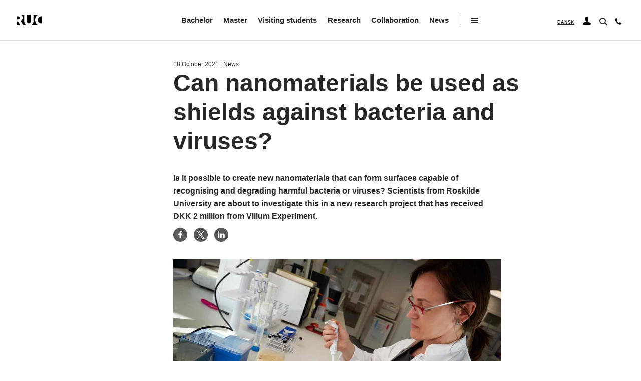

--- FILE ---
content_type: text/html; charset=UTF-8
request_url: https://ruc.dk/en/news/can-nanomaterials-be-used-shields-against-bacteria-and-viruses
body_size: 11975
content:
<!DOCTYPE html>
<html lang="en" dir="ltr" prefix="og: https://ogp.me/ns#">
  <head>
    <meta charset="utf-8" />
<script type="text/javascript" id="ConsentMode" src="/modules/contrib/cookieinformation/js/consent_mode_v2.init.js"></script>
<meta name="description" content="Is it possible to create new nanomaterials that can form surfaces capable of recognising and degrading harmful bacteria or viruses? Scientists from Roskilde University are about to investigate this in a new research project that has received DKK 2 million from Villum Experiment." />
<meta property="og:site_name" content="RUC.dk" />
<meta property="og:url" content="https://ruc.dk/en/news/can-nanomaterials-be-used-shields-against-bacteria-and-viruses" />
<meta property="og:title" content="Can nanomaterials be used as shields against bacteria and viruses?" />
<meta property="og:description" content="Is it possible to create new nanomaterials that can form surfaces capable of recognising and degrading harmful bacteria or viruses? Scientists from Roskilde University are about to investigate this in a new research project that has received DKK 2 million from Villum Experiment." />
<meta property="og:image:url" content="https://ruc.dk/sites/default/files/styles/some_format/public/2021-10/Biljana.jpg?itok=NUWhuE61" />
<meta property="og:image:secure_url" content="https://ruc.dk/sites/default/files/styles/some_format/public/2021-10/Biljana.jpg?itok=NUWhuE61" />
<meta name="twitter:card" content="summary_large_image" />
<meta name="twitter:description" content="Is it possible to create new nanomaterials that can form surfaces capable of recognising and degrading harmful bacteria or viruses? Scientists from Roskilde University are about to investigate this in a new research project that has received DKK 2 million from Villum Experiment." />
<meta name="twitter:site" content="@roskildeuni" />
<meta name="twitter:title" content="Can nanomaterials be used as shields against bacteria and viruses?" />
<meta name="twitter:image" content="https://ruc.dk/sites/default/files/styles/some_format/public/2021-10/Biljana.jpg?itok=NUWhuE61" />
<meta name="Generator" content="Drupal 10 (https://www.drupal.org)" />
<meta name="MobileOptimized" content="width" />
<meta name="HandheldFriendly" content="true" />
<meta name="viewport" content="width=device-width, initial-scale=1.0" />
<script type="text/javascript" id="CookieConsent" src="https://policy.app.cookieinformation.com/uc.js" data-culture="en" data-gcm-version="2.0"></script>
<link rel="icon" href="/profiles/ruc_profile/themes/school/favicon.ico" type="image/vnd.microsoft.icon" />
<link rel="alternate" hreflang="en" href="https://ruc.dk/en/news/can-nanomaterials-be-used-shields-against-bacteria-and-viruses" />
<link rel="canonical" href="https://ruc.dk/en/news/can-nanomaterials-be-used-shields-against-bacteria-and-viruses" />
<link rel="shortlink" href="https://ruc.dk/en/node/3979" />

    <title>Can nanomaterials be used as shields against bacteria and viruses? | Roskilde University</title>
    <link rel="stylesheet" media="all" href="/sites/default/files/css/css_sMOMwAp76XbN-UUeKnDjCbtk8-RN3WfEW07fmRH_EW0.css?delta=0&amp;language=en&amp;theme=school&amp;include=eJx1yDEOwyAMBdALUXykyIAVkExs8XGj3L5Sh25d3vCcF5-LvYPaCmfN_pscl0fRgS4toXYzpVOtsL4qkCC8aj_Yx8Gxrdp0lS305xMebJlUGJLeQ27Q1zythcoHm-o2NA" />
<link rel="stylesheet" media="all" href="/sites/default/files/css/css_km1NuuhglYHtrNAhzhV7kVf5paplHvRGP4fKASJAazI.css?delta=1&amp;language=en&amp;theme=school&amp;include=eJx1yDEOwyAMBdALUXykyIAVkExs8XGj3L5Sh25d3vCcF5-LvYPaCmfN_pscl0fRgS4toXYzpVOtsL4qkCC8aj_Yx8Gxrdp0lS305xMebJlUGJLeQ27Q1zythcoHm-o2NA" />

    
    <link rel="preload" href="/profiles/ruc_profile/themes/school/assets/fonts/the_wave_playtype-webfont.woff2" as="font" type="font/woff2" crossorigin/>
    <link rel="preload" href="/profiles/ruc_profile/themes/school/assets/fonts/the_wave-demibold_playtype-webfont.woff2" as="font" type="font/woff2" crossorigin/>
    <link rel="preload" href="/profiles/ruc_profile/themes/school/assets/fonts/the_wave-bold_playtype-webfont.woff2" as="font" type="font/woff2" crossorigin/>
    <link rel="preload" href="/profiles/ruc_profile/themes/school/assets/fonts/slick.woff" as="font" type="font/woff2" crossorigin/>

    <link href="/profiles/ruc_profile/themes/school/assets/shortcut-icons/apple-touch-icon.png" rel="apple-touch-icon" />
    <link href="/profiles/ruc_profile/themes/school/assets/shortcut-icons/apple-touch-icon-76x76.png" rel="apple-touch-icon" sizes="76x76" />
    <link href="/profiles/ruc_profile/themes/school/assets/shortcut-icons/apple-touch-icon-120x120.png" rel="apple-touch-icon" sizes="120x120" />
    <link href="/profiles/ruc_profile/themes/school/assets/shortcut-icons/apple-touch-icon-152x152.png" rel="apple-touch-icon" sizes="152x152" />
    <link href="/profiles/ruc_profile/themes/school/assets/shortcut-icons/apple-touch-icon-180x180.png" rel="apple-touch-icon" sizes="180x180" />
      <script>(function () {
          document.addEventListener("DOMContentLoaded", function(event) {
            var consentplaceholders = document.getElementsByClassName('consent-placeholder');
            if (consentplaceholders) {
              for (var i = 0; i < consentplaceholders.length; i++) {
                if (!CookieInformation.getConsentGivenFor(consentplaceholders[i].getAttribute('data-category'))) {
                  consentplaceholders[i].style.display = 'block';
                }
                else{
                  consentplaceholders[i].style.display = 'none';
                }
              }
            }
          }, false);
        })();
      </script>
  <meta name="google-site-verification" content="yt2Qr5N2G3gYiHgy1ZT9wNY3BQtf-g4vxchWNYJUvMk" /><script type="text/javascript">!function(){"use strict";window.addEventListener("message",(function(e){if(void 0!==e.data["datawrapper-height"]){var t=document.querySelectorAll("iframe");for(var a in e.data["datawrapper-height"])for(var r=0;r<t.length;r++){if(t[r].contentWindow===e.source)t[r].style.height=e.data["datawrapper-height"][a]+"px"}}}))}();
</script></head>
  <body class="path-node page-node-type-news">
    <a href="#main-content" class="visually-hidden focusable skip-link">
      Skip to main content
    </a>
    
      <div class="dialog-off-canvas-main-canvas" data-off-canvas-main-canvas>
    
<header class="header" role="banner">
  <div class="box-search-wrap"></div>
  <div class="header__content_inner center__content">
    
    <div id="block-sitebranding-2" class="block">
  
    
  
  <div id="Branding"  class="graphic-version">
    <a href="/en">
      <svg class="logo">
        <use xlink:href="/profiles/ruc_profile/themes/school/assets/images/icons.svg#logo"></use>
      </svg><span class="name-branding">Roskilde University</span>
    </a>
  </div>

</div>


  

<nav aria-label="Main Menu" id="block-english">
      
<div class="main-nav">
                            <ul class="english-navigation main-menu">
                                                
                        <li class="collapsed">
                <a href="/en/intro-being-bachelor-student-roskilde-university" data-drupal-link-system-path="node/34">Bachelor</a>
                            </li>
                                            
                        <li class="collapsed">
                <a href="/en/intro-being-master-student-roskilde-university" data-drupal-link-system-path="node/47">Master</a>
                            </li>
                                            
                        <li class="collapsed">
                <a href="/en/intro-exchange-and-guest-students" data-drupal-link-system-path="node/896">Visiting students</a>
                            </li>
                                            
                        <li class="collapsed">
                <a href="/en/research-roskilde-university" data-drupal-link-system-path="node/515">Research</a>
                            </li>
                                            
                        <li class="collapsed">
                <a href="/en/intro-international-collaboration" data-drupal-link-system-path="node/2995">Collaboration</a>
                            </li>
                                            
                                                    <li>
                <a href="/en/news-roskilde-university" data-drupal-link-system-path="node/4032">News</a>
                            </li>
                                      <li class="icon-hamburger_wrap"><button class="icon-hamburger">Open sub menu items</button></li>
                </ul>
    

</div>


<div class="side-nav-top-level">
    <div class="bg"></div>
    <div class="inner">
        <button class="icon-close" tabindex="-1">Close sub menu items</button>
        
                    
              <ul class="desktop-burger-navigation">
                  
          
          <li class="main-items-first-level">
                            <a href="/en/events-roskilde-university" data-drupal-link-system-path="node/66">Events</a>
                      </li>
                  
          
          <li class="collapsed main-items-first-level">
                            <a href="/en/roskilde-university-library" data-drupal-link-system-path="node/49">Library</a>
                      </li>
                  
          
          <li class="collapsed main-items-first-level">
                            <a href="/en/departments" data-drupal-link-system-path="node/52">Departments</a>
                      </li>
                  
          
          <li class="collapsed main-items-first-level">
                            <a href="/en/working-roskilde-university" data-drupal-link-system-path="node/180">Jobs</a>
                      </li>
                  
          
          <li class="collapsed main-items-first-level">
                            <a href="/en/about-roskilde-university" data-drupal-link-system-path="node/62">About Roskilde University</a>
                      </li>
                  
          
          <li class="main-items-first-level">
                            <a href="/en/contact" data-drupal-link-system-path="node/64">Contact</a>
                      </li>
          </ul>
    


        
    </div>
</div>



  </nav>


    <span class="header_aside">
      
    <div class="language-switcher-language-url block" id="block-languageswitcher" role="navigation">
  
    
      <ul class="links"><li hreflang="da" data-drupal-link-system-path="node/3972" class="da"><a href="/nyheder/kan-nanomaterialer-bruges-som-skjold-mod-bakterier-og-vira" class="language-link" hreflang="da" data-drupal-link-system-path="node/3972">Dansk</a></li><li hreflang="en" data-drupal-link-system-path="node/3979" class="en is-active" aria-current="page"><a href="/en/news/can-nanomaterials-be-used-shields-against-bacteria-and-viruses" class="language-link is-active active-language" hreflang="en" data-drupal-link-system-path="node/3979">English</a></li></ul>
  </div>


  

<nav aria-label="User Menu" id="block-english-user-navigation">
      <button class="icon-users" aria-expanded="false" aria-label="User navigation"><svg class="icon-user"><use xlink:href="/profiles/ruc_profile/themes/school/assets/images/icons.svg#icon-user"/></use></svg></button>
        <ul class="english-user-navigation dropdown-user">
                  <li>
        <a href="/en/students" data-drupal-link-system-path="node/1215">For students</a>
              </li>
                <li>
        <a href="/en/employees" data-drupal-link-system-path="node/1217">For employees</a>
              </li>
                <li>
        <a href="/en/examiners-roskilde-university" data-drupal-link-system-path="node/879">For examiners</a>
              </li>
      </ul>
    


  </nav>


      <div id="ruc-solr-search" class="block">
      <button class="icon-search" aria-expanded="false" aria-label="Search"></button>
        <div class="ruc-block-search-form box-search center__content section" data-drupal-selector="ruc-google-search-form">
          <div class="views-element-container"><form class="views-exposed-form center__content section" data-drupal-selector="views-exposed-form-site-search-block-search" action="/en/site-search" method="get" id="views-exposed-form-site-search-block-search" accept-charset="UTF-8">
  <div class="js-form-item form-item js-form-type-search-api-autocomplete form-item-search-api-fulltext js-form-item-search-api-fulltext form-no-label">
        <input data-drupal-selector="edit-search-api-fulltext" data-search-api-autocomplete-search="site_search" class="form-autocomplete form-text" data-autocomplete-path="/en/search_api_autocomplete/site_search?display=block_search&amp;&amp;filter=search_api_fulltext" type="text" id="edit-search-api-fulltext" name="search_api_fulltext" value="" size="30" maxlength="128" />

        </div>
<div data-drupal-selector="edit-actions" class="form-actions js-form-wrapper form-wrapper" id="edit-actions"><input data-drupal-selector="edit-submit-site-search" type="submit" id="edit-submit-site-search" value="Search" class="button js-form-submit form-submit" />
</div>


</form>

</div>

        </div>
      </div>

      
<div class="contact-icon block">
  
    
      <a href="/en/contact" class="icon-tel-top" aria-label="Contact">
    <svg class="icon-phone">
        <use xmlns:xlink="http://www.w3.org/1999/xlink" xlink:href="/profiles/ruc_profile/themes/school/assets/images/icons.svg#icon-phone"></use>
    </svg>
    <span>Contact</span>
</a>
  </div>


      <div class="icons-wrap block">
        <button class="icon-hamburger">Open mobile menu</button>
      </div>
    </span>
  </div>
  <div class="bg"></div>
</header>

<div id="main-content">
  
    <div id="block-mobile-english" class="block">
  
    
      
<!-- side-nav -->
<div class="side-nav mobile-navigation">
    <div class="bg"></div>
    <button class="icon-close">Close mobile menu</button>

    <div class="inner">
        <svg class="logo">
            <use xlink:href="/profiles/ruc_profile/themes/school/assets/images/icons.svg#logo"></use>
        </svg>
        <a class="back-root">View main menu</a>
        

        
                    <ul class="main-mobile-menu menu drilldown" data-drilldown data-parent-link="true">
        
                  
          
          <li class="has-sub main-items main-items-first-level">
                            <div class="section-link"><a href="/en/intro-being-bachelor-student-roskilde-university" data-drupal-link-system-path="node/34">Bachelor</a></div>
                <a href="/en/intro-being-bachelor-student-roskilde-university" class="trigger-link" data-drupal-link-system-path="node/34">&lt;i&gt;&lt;/i&gt;</a>
                

        
                    <ul class="menu nested">
        
                  
          
          <li>
                            <a href="/en/intro-being-bachelor-student-roskilde-university" data-drupal-link-system-path="node/34">Intro</a>
                                      </li>
                  
          
          <li>
                            <a href="/en/bachelor/programmes" data-drupal-link-system-path="bachelor-education/areas">Bachelor programmes</a>
                                      </li>
                  
          
          <li class="has-sub">
                            <div class="section-link"><a href="/en/admission-bachelors-programmes" data-drupal-link-system-path="node/41">Admission</a></div>
                <a href="/en/admission-bachelors-programmes" class="trigger-link" data-drupal-link-system-path="node/41">&lt;i&gt;&lt;/i&gt;</a>
                

        
                    <ul class="menu nested">
        
                  
          
          <li>
                            <a href="/en/step-1-application-deadlines-bachelor" data-drupal-link-system-path="node/1965">Step 1: Application deadlines</a>
                                      </li>
                  
          
          <li class="has-sub">
                            <div class="section-link"><a href="/en/step-2-admission-requirements-bachelor-programmes" data-drupal-link-system-path="node/456">Step 2: Admission requirements</a></div>
                <a href="/en/step-2-admission-requirements-bachelor-programmes" class="trigger-link" data-drupal-link-system-path="node/456">&lt;i&gt;&lt;/i&gt;</a>
                

        
                    <ul class="menu nested">
        
                  
          
          <li>
                            <a href="/en/general-admission-requirement-entry-qualification" data-drupal-link-system-path="node/461">General admission requirements</a>
                                      </li>
                  
          
          <li>
                            <a href="/en/specific-admission-requirements" data-drupal-link-system-path="node/457">Specific admission requirements</a>
                                      </li>
                  
          
          <li>
                            <a href="/en/additional-specific-admission-requirements-bachelors-subjects" data-drupal-link-system-path="node/459">Additional admission requirements for bachelor subjects</a>
                                      </li>
                  
          
          <li>
                            <a href="/en/minimum-grade-requirements" data-drupal-link-system-path="node/3468">Minimum grade requirements</a>
                                      </li>
                  
          
          <li>
                            <a href="/en/exemptionbased-admission" data-drupal-link-system-path="node/460">Exemption-based admission</a>
                                      </li>
        
        
        <li class="login-contact">
          <div class="lang-version"></div>
            <div class="contact-box">
              <a href="#">
                <svg class="icon-phone">
                  <use xlink:href="/profiles/ruc_profile/themes/school/assets/images/icons.svg#icon-phone"></use>
                </svg>
                <span>Contact</span>
              </a>
            </div>

            <div class="login-box-cont">
          </div>
        </li>
      </ul>

    

                      </li>
                  
          
          <li class="has-sub">
                            <div class="section-link"><a href="/en/step-3-application-and-required-documents" target="_self" data-drupal-link-system-path="node/454">Step 3: How to apply</a></div>
                <a href="/en/step-3-application-and-required-documents" target="_self" class="trigger-link" data-drupal-link-system-path="node/454">&lt;i&gt;&lt;/i&gt;</a>
                

        
                    <ul class="menu nested">
        
                  
          
          <li>
                            <a href="/en/admission-through-quota-1-or-2" data-drupal-link-system-path="node/466">Admission through quota 1 or 2</a>
                                      </li>
        
        
        <li class="login-contact">
          <div class="lang-version"></div>
            <div class="contact-box">
              <a href="#">
                <svg class="icon-phone">
                  <use xlink:href="/profiles/ruc_profile/themes/school/assets/images/icons.svg#icon-phone"></use>
                </svg>
                <span>Contact</span>
              </a>
            </div>

            <div class="login-box-cont">
          </div>
        </li>
      </ul>

    

                      </li>
                  
          
          <li class="has-sub">
                            <div class="section-link"><a href="/en/step-4-application-fee-and-tuition-fees" target="_self" data-drupal-link-system-path="node/473">Step 4: Fees</a></div>
                <a href="/en/step-4-application-fee-and-tuition-fees" target="_self" class="trigger-link" data-drupal-link-system-path="node/473">&lt;i&gt;&lt;/i&gt;</a>
                

        
                    <ul class="menu nested">
        
                  
          
          <li>
                            <a href="/en/tuition-fees-bachelor-terms-payment" data-drupal-link-system-path="node/474">Tuition fees: Terms of payment</a>
                                      </li>
        
        
        <li class="login-contact">
          <div class="lang-version"></div>
            <div class="contact-box">
              <a href="#">
                <svg class="icon-phone">
                  <use xlink:href="/profiles/ruc_profile/themes/school/assets/images/icons.svg#icon-phone"></use>
                </svg>
                <span>Contact</span>
              </a>
            </div>

            <div class="login-box-cont">
          </div>
        </li>
      </ul>

    

                      </li>
                  
          
          <li class="has-sub">
                            <div class="section-link"><a href="/en/step-5-process-after-submission" target="_self" data-drupal-link-system-path="node/475">Step 5: Process after submission</a></div>
                <a href="/en/step-5-process-after-submission" target="_self" class="trigger-link" data-drupal-link-system-path="node/475">&lt;i&gt;&lt;/i&gt;</a>
                

        
                    <ul class="menu nested">
        
                  
          
          <li>
                            <a href="/en/how-roskilde-university-contacts-applicants" data-drupal-link-system-path="node/476">How Roskilde University contacts applicants</a>
                                      </li>
        
        
        <li class="login-contact">
          <div class="lang-version"></div>
            <div class="contact-box">
              <a href="#">
                <svg class="icon-phone">
                  <use xlink:href="/profiles/ruc_profile/themes/school/assets/images/icons.svg#icon-phone"></use>
                </svg>
                <span>Contact</span>
              </a>
            </div>

            <div class="login-box-cont">
          </div>
        </li>
      </ul>

    

                      </li>
                  
          
          <li>
                            <a href="/en/guaranteed-admission-qualified-applicants" data-drupal-link-system-path="node/5014">Guaranteed admission</a>
                                      </li>
                  
          
          <li>
                            <a href="/en/mandatory-credit-transfer-0" data-drupal-link-system-path="node/472">Mandatory credit transfer</a>
                                      </li>
                  
          
          <li>
                            <a href="/en/reenrollment-and-readmission-bachelors-programme" data-drupal-link-system-path="node/3518">Re-enrollment and readmission</a>
                                      </li>
                  
          
          <li>
                            <a href="/en/preassessment-foreign-qualifications" data-drupal-link-system-path="node/2212">Pre-assessment</a>
                                      </li>
        
        
        <li class="login-contact">
          <div class="lang-version"></div>
            <div class="contact-box">
              <a href="#">
                <svg class="icon-phone">
                  <use xlink:href="/profiles/ruc_profile/themes/school/assets/images/icons.svg#icon-phone"></use>
                </svg>
                <span>Contact</span>
              </a>
            </div>

            <div class="login-box-cont">
          </div>
        </li>
      </ul>

    

                      </li>
                  
          
          <li>
                            <a href="/en/events-about-bachelor-programmes" data-drupal-link-system-path="node/891">Events</a>
                                      </li>
                  
          
          <li>
                            <a href="/en/study-start-bachelor" data-drupal-link-system-path="node/74">Study start</a>
                                      </li>
                  
          
          <li class="has-sub">
                            <a href="/en/contact-study-guidance-bachelor" data-drupal-link-system-path="node/881">Contact</a>
                                      </li>
        
        
        <li class="login-contact">
          <div class="lang-version"></div>
            <div class="contact-box">
              <a href="#">
                <svg class="icon-phone">
                  <use xlink:href="/profiles/ruc_profile/themes/school/assets/images/icons.svg#icon-phone"></use>
                </svg>
                <span>Contact</span>
              </a>
            </div>

            <div class="login-box-cont">
          </div>
        </li>
      </ul>

    

                      </li>
                  
          
          <li class="has-sub main-items main-items-first-level">
                            <div class="section-link"><a href="/en/intro-being-master-student-roskilde-university" data-drupal-link-system-path="node/47">Master</a></div>
                <a href="/en/intro-being-master-student-roskilde-university" class="trigger-link" data-drupal-link-system-path="node/47">&lt;i&gt;&lt;/i&gt;</a>
                

        
                    <ul class="menu nested">
        
                  
          
          <li>
                            <a href="/en/intro-being-master-student-roskilde-university" data-drupal-link-system-path="node/47">Intro</a>
                                      </li>
                  
          
          <li>
                            <a href="/en/master/programmes" data-drupal-link-system-path="candidate-education/combinations">Programmes 2025-27</a>
                                      </li>
                  
          
          <li>
                            <a href="/en/masters-programmes-2028" data-drupal-link-system-path="node/3563">Programmes from 2028</a>
                                      </li>
                  
          
          <li class="has-sub">
                            <div class="section-link"><a href="/en/admission-masters-programmes" data-drupal-link-system-path="node/68">Admission</a></div>
                <a href="/en/admission-masters-programmes" class="trigger-link" data-drupal-link-system-path="node/68">&lt;i&gt;&lt;/i&gt;</a>
                

        
                    <ul class="menu nested">
        
                  
          
          <li>
                            <a href="/en/step-1-application-deadlines" data-drupal-link-system-path="node/554">Step 1: Application Deadlines</a>
                                      </li>
                  
          
          <li>
                            <a href="/en/step-2-admission-requirements" data-drupal-link-system-path="node/555">Step 2: Admission Requirements</a>
                                      </li>
                  
          
          <li>
                            <a href="/en/step-3-required-documentation" data-drupal-link-system-path="node/557">Step 3: Required Documentation</a>
                                      </li>
                  
          
          <li>
                            <a href="/en/step-4-pay-application-fee" data-drupal-link-system-path="node/558">Step 4: Pay the Application Fee</a>
                                      </li>
                  
          
          <li class="has-sub">
                            <div class="section-link"><a href="/en/step-5-tuition-fees-tuition-fee-waivers-and-scholarships" data-drupal-link-system-path="node/559">Step 5: Tuition Fees, Waivers and Scholarships</a></div>
                <a href="/en/step-5-tuition-fees-tuition-fee-waivers-and-scholarships" class="trigger-link" data-drupal-link-system-path="node/559">&lt;i&gt;&lt;/i&gt;</a>
                

        
                    <ul class="menu nested">
        
                  
          
          <li>
                            <a href="/en/tuition-fee-rates" data-drupal-link-system-path="node/1797">Tuition Fee Rates</a>
                                      </li>
                  
          
          <li>
                            <a href="/en/tuition-fees-master-programmes-terms-payment" data-drupal-link-system-path="node/560">Terms of payment for tuition fee</a>
                                      </li>
        
        
        <li class="login-contact">
          <div class="lang-version"></div>
            <div class="contact-box">
              <a href="#">
                <svg class="icon-phone">
                  <use xlink:href="/profiles/ruc_profile/themes/school/assets/images/icons.svg#icon-phone"></use>
                </svg>
                <span>Contact</span>
              </a>
            </div>

            <div class="login-box-cont">
          </div>
        </li>
      </ul>

    

                      </li>
                  
          
          <li class="has-sub">
                            <div class="section-link"><a href="/en/step-6-apply-online" data-drupal-link-system-path="node/561">Step 6: Apply Online</a></div>
                <a href="/en/step-6-apply-online" class="trigger-link" data-drupal-link-system-path="node/561">&lt;i&gt;&lt;/i&gt;</a>
                

        
                    <ul class="menu nested">
        
                  
          
          <li>
                            <a href="/en/application-master-programmes-english" data-drupal-link-system-path="node/562">Programmes in English</a>
                                      </li>
                  
          
          <li>
                            <a href="/en/application-master-programmes-danish" data-drupal-link-system-path="node/563">Programmes in Danish</a>
                                      </li>
                  
          
          <li>
                            <a href="/en/vacant-study-places-master" data-drupal-link-system-path="node/2509">Vaccant study places master</a>
                                      </li>
        
        
        <li class="login-contact">
          <div class="lang-version"></div>
            <div class="contact-box">
              <a href="#">
                <svg class="icon-phone">
                  <use xlink:href="/profiles/ruc_profile/themes/school/assets/images/icons.svg#icon-phone"></use>
                </svg>
                <span>Contact</span>
              </a>
            </div>

            <div class="login-box-cont">
          </div>
        </li>
      </ul>

    

                      </li>
                  
          
          <li class="has-sub">
                            <a href="/en/step-7-process-after-submission" data-drupal-link-system-path="node/565">Step 7: Process after Submission</a>
                                      </li>
                  
          
          <li>
                            <a href="/en/legal-claim-admission-masters-programmes-ruc" data-drupal-link-system-path="node/3511">Legal claim to admission to master’s programmes at RUC</a>
                                      </li>
                  
          
          <li>
                            <a href="/en/reenrollment-and-readmission-masters-programme" data-drupal-link-system-path="node/3512">Re-enrollment and readmission to a master&#039;s programme</a>
                                      </li>
                  
          
          <li>
                            <a href="/en/summer-prerequisite-studies-masters-programmes" data-drupal-link-system-path="node/556">Summer prerequisite studies</a>
                                      </li>
        
        
        <li class="login-contact">
          <div class="lang-version"></div>
            <div class="contact-box">
              <a href="#">
                <svg class="icon-phone">
                  <use xlink:href="/profiles/ruc_profile/themes/school/assets/images/icons.svg#icon-phone"></use>
                </svg>
                <span>Contact</span>
              </a>
            </div>

            <div class="login-box-cont">
          </div>
        </li>
      </ul>

    

                      </li>
                  
          
          <li>
                            <a href="/en/events-about-masters-programmes" data-drupal-link-system-path="node/1931">Events</a>
                                      </li>
                  
          
          <li>
                            <a href="/en/study-start-masters-programmes" data-drupal-link-system-path="node/82">Study start</a>
                                      </li>
                  
          
          <li class="has-sub">
                            <a href="/en/contact-study-guidance-master-programmes" data-drupal-link-system-path="node/874">Contact</a>
                                      </li>
        
        
        <li class="login-contact">
          <div class="lang-version"></div>
            <div class="contact-box">
              <a href="#">
                <svg class="icon-phone">
                  <use xlink:href="/profiles/ruc_profile/themes/school/assets/images/icons.svg#icon-phone"></use>
                </svg>
                <span>Contact</span>
              </a>
            </div>

            <div class="login-box-cont">
          </div>
        </li>
      </ul>

    

                      </li>
                  
          
          <li class="has-sub main-items main-items-first-level">
                            <div class="section-link"><a href="/en/intro-exchange-and-guest-students" data-drupal-link-system-path="node/896">Visiting students</a></div>
                <a href="/en/intro-exchange-and-guest-students" class="trigger-link" data-drupal-link-system-path="node/896">&lt;i&gt;&lt;/i&gt;</a>
                

        
                    <ul class="menu nested">
        
                  
          
          <li>
                            <a href="/en/intro-exchange-and-guest-students" data-drupal-link-system-path="node/896">Intro</a>
                                      </li>
                  
          
          <li>
                            <a href="/en/accommodation-exchange-students" data-drupal-link-system-path="node/1335">Accommodation</a>
                                      </li>
                  
          
          <li>
                            <a href="/en/admission-exchange" data-drupal-link-system-path="node/899">Admission exchange</a>
                                      </li>
                  
          
          <li>
                            <a href="/en/admission-guest-student" data-drupal-link-system-path="node/900">Admission guest student</a>
                                      </li>
                  
          
          <li>
                            <a href="/en/study-start-exchange" data-drupal-link-system-path="node/922">Study start</a>
                                      </li>
                  
          
          <li>
                            <a href="/en/contact-exchange-and-guest-student" data-drupal-link-system-path="node/901">Contact</a>
                                      </li>
        
        
        <li class="login-contact">
          <div class="lang-version"></div>
            <div class="contact-box">
              <a href="#">
                <svg class="icon-phone">
                  <use xlink:href="/profiles/ruc_profile/themes/school/assets/images/icons.svg#icon-phone"></use>
                </svg>
                <span>Contact</span>
              </a>
            </div>

            <div class="login-box-cont">
          </div>
        </li>
      </ul>

    

                      </li>
                  
          
          <li class="has-sub main-items main-items-first-level">
                            <div class="section-link"><a href="/en/research-roskilde-university" data-drupal-link-system-path="node/515">Research</a></div>
                <a href="/en/research-roskilde-university" class="trigger-link" data-drupal-link-system-path="node/515">&lt;i&gt;&lt;/i&gt;</a>
                

        
                    <ul class="menu nested">
        
                  
          
          <li>
                            <a href="/en/research-roskilde-university" data-drupal-link-system-path="node/515">Intro</a>
                                      </li>
                  
          
          <li class="has-sub">
                            <div class="section-link"><a href="/en/overview-research-roskilde-university" data-drupal-link-system-path="node/1709">Overview</a></div>
                <a href="/en/overview-research-roskilde-university" class="trigger-link" data-drupal-link-system-path="node/1709">&lt;i&gt;&lt;/i&gt;</a>
                

        
                    <ul class="menu nested">
        
                  
          
          <li class="has-sub">
                            <div class="section-link"><a href="/en/research-centres-roskilde-university" data-drupal-link-system-path="node/1729">Research centres</a></div>
                <a href="/en/research-centres-roskilde-university" class="trigger-link" data-drupal-link-system-path="node/1729">&lt;i&gt;&lt;/i&gt;</a>
                

        
                    <ul class="menu nested">
        
                  
          
          <li class="has-sub">
                            <div class="section-link"><a href="/en/research-centre-publicprivate-collaboration" data-drupal-link-system-path="node/1765">Research centre on Public-Private Collaboration</a></div>
                <a href="/en/research-centre-publicprivate-collaboration" class="trigger-link" data-drupal-link-system-path="node/1765">&lt;i&gt;&lt;/i&gt;</a>
                

        
                    <ul class="menu nested">
        
                  
          
          <li>
                            <a href="/en/researchers-research-centre-publicprivate-collaboration" data-drupal-link-system-path="node/1974">Participating researchers</a>
                                      </li>
                  
          
          <li>
                            <a href="/en/advisory-board-research-centre-publicprivate-collaboration" data-drupal-link-system-path="node/2005">Danish Advisory Board</a>
                                      </li>
        
        
        <li class="login-contact">
          <div class="lang-version"></div>
            <div class="contact-box">
              <a href="#">
                <svg class="icon-phone">
                  <use xlink:href="/profiles/ruc_profile/themes/school/assets/images/icons.svg#icon-phone"></use>
                </svg>
                <span>Contact</span>
              </a>
            </div>

            <div class="login-box-cont">
          </div>
        </li>
      </ul>

    

                      </li>
        
        
        <li class="login-contact">
          <div class="lang-version"></div>
            <div class="contact-box">
              <a href="#">
                <svg class="icon-phone">
                  <use xlink:href="/profiles/ruc_profile/themes/school/assets/images/icons.svg#icon-phone"></use>
                </svg>
                <span>Contact</span>
              </a>
            </div>

            <div class="login-box-cont">
          </div>
        </li>
      </ul>

    

                      </li>
        
        
        <li class="login-contact">
          <div class="lang-version"></div>
            <div class="contact-box">
              <a href="#">
                <svg class="icon-phone">
                  <use xlink:href="/profiles/ruc_profile/themes/school/assets/images/icons.svg#icon-phone"></use>
                </svg>
                <span>Contact</span>
              </a>
            </div>

            <div class="login-box-cont">
          </div>
        </li>
      </ul>

    

                      </li>
                  
          
          <li>
                            <a href="/en/phd-roskilde-university" data-drupal-link-system-path="node/817">PhD</a>
                                      </li>
        
        
        <li class="login-contact">
          <div class="lang-version"></div>
            <div class="contact-box">
              <a href="#">
                <svg class="icon-phone">
                  <use xlink:href="/profiles/ruc_profile/themes/school/assets/images/icons.svg#icon-phone"></use>
                </svg>
                <span>Contact</span>
              </a>
            </div>

            <div class="login-box-cont">
          </div>
        </li>
      </ul>

    

                      </li>
                  
          
          <li class="has-sub main-items main-items-first-level">
                            <div class="section-link"><a href="/en/intro-international-collaboration" data-drupal-link-system-path="node/2995">Collaboration</a></div>
                <a href="/en/intro-international-collaboration" class="trigger-link" data-drupal-link-system-path="node/2995">&lt;i&gt;&lt;/i&gt;</a>
                

        
                    <ul class="menu nested">
        
                  
          
          <li>
                            <a href="/en/intro-international-collaboration" data-drupal-link-system-path="node/2995">International collaboration</a>
                                      </li>
                  
          
          <li>
                            <a href="/en/collaborate-students" data-drupal-link-system-path="node/2276">Collaborate with students</a>
                                      </li>
        
        
        <li class="login-contact">
          <div class="lang-version"></div>
            <div class="contact-box">
              <a href="#">
                <svg class="icon-phone">
                  <use xlink:href="/profiles/ruc_profile/themes/school/assets/images/icons.svg#icon-phone"></use>
                </svg>
                <span>Contact</span>
              </a>
            </div>

            <div class="login-box-cont">
          </div>
        </li>
      </ul>

    

                      </li>
                  
          
          <li class="main-items main-items-first-level">
                            <a href="/en/news-roskilde-university" data-drupal-link-system-path="node/4032">News</a>
                                      </li>
        
                <li class="secondary-menu-items">
          
                      
              <ul class="desktop-burger-navigation">
                  
          
          <li class="main-items-first-level">
                            <a href="/en/events-roskilde-university" data-drupal-link-system-path="node/66">Events</a>
                      </li>
                  
          
          <li class="has-sub main-items-first-level">
                            <div class="section-link"><a href="/en/roskilde-university-library" data-drupal-link-system-path="node/49">Library</a></div>
                <a href="/en/roskilde-university-library" class="trigger-link" data-drupal-link-system-path="node/49">&lt;i&gt;&lt;/i&gt;</a>
                              <ul class="menu nested">
                  
          
          <li class="has-sub">
                            <div class="section-link"><a href="https://libguides.ruc.dk/frontpage/english" target="_blank">About the Library</a></div>
                <a href="https://libguides.ruc.dk/frontpage/english" target="_blank" class="trigger-link">&lt;i&gt;&lt;/i&gt;</a>
                              <ul class="menu nested">
                  
          
          <li>
                            <a href="https://sammy.ruc.dk/typo3/az/az_eng.html">The Library from A-Z</a>
                      </li>
                  
          
          <li>
                            <a href="https://libguides.ruc.dk/tarot/eng" target="_blank">K. Frank Jensen Collection</a>
                      </li>
          </ul>
    
                      </li>
                  
          
          <li>
                            <a href="https://libguides.ruc.dk/az.php" target="_blank">List of databases</a>
                      </li>
                  
          
          <li>
                            <a href="/en/roskilde-university-library-regulations" data-drupal-link-system-path="node/1809">Regulations</a>
                      </li>
          </ul>
    
                      </li>
                  
          
          <li class="has-sub main-items-first-level">
                            <div class="section-link"><a href="/en/departments" data-drupal-link-system-path="node/52">Departments</a></div>
                <a href="/en/departments" class="trigger-link" data-drupal-link-system-path="node/52">&lt;i&gt;&lt;/i&gt;</a>
                              <ul class="menu nested">
                  
          
          <li class="has-sub">
                            <div class="section-link"><a href="/en/department-communication-and-arts" data-drupal-link-system-path="node/54">Communications and Arts</a></div>
                <a href="/en/department-communication-and-arts" class="trigger-link" data-drupal-link-system-path="node/54">&lt;i&gt;&lt;/i&gt;</a>
                              <ul class="menu nested">
                  
          
          <li>
                            <a href="/en/study-programmes-department-communication-and-arts" data-drupal-link-system-path="node/86">Study programmes</a>
                      </li>
                  
          
          <li>
                            <a href="/en/research-department-communication-and-arts" data-drupal-link-system-path="node/88">Research</a>
                      </li>
                  
          
          <li>
                            <a href="/en/news-department-communication-and-arts" data-drupal-link-system-path="node/2083">News</a>
                      </li>
                  
          
          <li>
                            <a href="/en/employers-panel-department-communication-and-arts" data-drupal-link-system-path="node/90">Employers’ panel</a>
                      </li>
          </ul>
    
                      </li>
                  
          
          <li class="has-sub">
                            <div class="section-link"><a href="/en/department-people-and-technology" data-drupal-link-system-path="node/58">People and Technology</a></div>
                <a href="/en/department-people-and-technology" class="trigger-link" data-drupal-link-system-path="node/58">&lt;i&gt;&lt;/i&gt;</a>
                              <ul class="menu nested">
                  
          
          <li>
                            <a href="/en/study-programmes-department-people-and-technology" data-drupal-link-system-path="node/100">Study programmes</a>
                      </li>
                  
          
          <li>
                            <a href="/en/research-department-people-and-technology" data-drupal-link-system-path="node/102">Research</a>
                      </li>
                  
          
          <li>
                            <a href="/en/news-department-people-and-technology" data-drupal-link-system-path="node/2081">News</a>
                      </li>
          </ul>
    
                      </li>
                  
          
          <li class="has-sub">
                            <div class="section-link"><a href="/en/department-science-and-environment" data-drupal-link-system-path="node/56">Science and Environment</a></div>
                <a href="/en/department-science-and-environment" class="trigger-link" data-drupal-link-system-path="node/56">&lt;i&gt;&lt;/i&gt;</a>
                              <ul class="menu nested">
                  
          
          <li>
                            <a href="/en/study-programmes-department-science-and-environment" data-drupal-link-system-path="node/94">Study programmes</a>
                      </li>
                  
          
          <li class="has-sub">
                            <div class="section-link"><a href="/en/research-department-science-and-environment" data-drupal-link-system-path="node/96">Research</a></div>
                <a href="/en/research-department-science-and-environment" class="trigger-link" data-drupal-link-system-path="node/96">&lt;i&gt;&lt;/i&gt;</a>
                              <ul class="menu nested">
                  
          
          <li>
                            <a href="/en/workshops-science-and-environment" data-drupal-link-system-path="node/3536">Workshops</a>
                      </li>
          </ul>
    
                      </li>
                  
          
          <li>
                            <a href="/en/news-department-science-and-environment" data-drupal-link-system-path="node/2077">News</a>
                      </li>
                  
          
          <li>
                            <a href="/en/employers-panel-department-science-and-environment" data-drupal-link-system-path="node/1062">Employers’ panel</a>
                      </li>
          </ul>
    
                      </li>
                  
          
          <li class="has-sub">
                            <div class="section-link"><a href="/en/department-social-sciences-and-business" data-drupal-link-system-path="node/60">Social Sciences and Business</a></div>
                <a href="/en/department-social-sciences-and-business" class="trigger-link" data-drupal-link-system-path="node/60">&lt;i&gt;&lt;/i&gt;</a>
                              <ul class="menu nested">
                  
          
          <li>
                            <a href="/en/study-programmes-department-social-sciences-and-business" data-drupal-link-system-path="node/106">Study programmes</a>
                      </li>
                  
          
          <li>
                            <a href="/en/research-department-social-sciences-and-business" data-drupal-link-system-path="node/108">Research</a>
                      </li>
                  
          
          <li>
                            <a href="/en/news-department-social-science-and-business" data-drupal-link-system-path="node/2079">News</a>
                      </li>
                  
          
          <li>
                            <a href="/en/employers-panel-department-social-sciences-and-business" data-drupal-link-system-path="node/110">Employers’ panel</a>
                      </li>
          </ul>
    
                      </li>
          </ul>
    
                      </li>
                  
          
          <li class="has-sub main-items-first-level">
                            <div class="section-link"><a href="/en/working-roskilde-university" data-drupal-link-system-path="node/180">Jobs</a></div>
                <a href="/en/working-roskilde-university" class="trigger-link" data-drupal-link-system-path="node/180">&lt;i&gt;&lt;/i&gt;</a>
                              <ul class="menu nested">
                  
          
          <li>
                            <a href="/en/teaching-portfolio" data-drupal-link-system-path="node/923">Teaching portfolio</a>
                      </li>
          </ul>
    
                      </li>
                  
          
          <li class="has-sub main-items-first-level">
                            <div class="section-link"><a href="/en/about-roskilde-university" data-drupal-link-system-path="node/62">About Roskilde University</a></div>
                <a href="/en/about-roskilde-university" class="trigger-link" data-drupal-link-system-path="node/62">&lt;i&gt;&lt;/i&gt;</a>
                              <ul class="menu nested">
                  
          
          <li class="has-sub">
                            <div class="section-link"><a href="/en/press-service" data-drupal-link-system-path="node/4033">Press service</a></div>
                <a href="/en/press-service" class="trigger-link" data-drupal-link-system-path="node/4033">&lt;i&gt;&lt;/i&gt;</a>
                              <ul class="menu nested">
                  
          
          <li>
                            <a href="/en/research-magazine-rubrik" data-drupal-link-system-path="node/2678">Research magazine</a>
                      </li>
          </ul>
    
                      </li>
                  
          
          <li class="has-sub">
                            <div class="section-link"><a href="/en/roskilde-university-organisation" data-drupal-link-system-path="node/191">Organisation</a></div>
                <a href="/en/roskilde-university-organisation" class="trigger-link" data-drupal-link-system-path="node/191">&lt;i&gt;&lt;/i&gt;</a>
                              <ul class="menu nested">
                  
          
          <li class="has-sub">
                            <div class="section-link"><a href="/en/management-roskilde-university" data-drupal-link-system-path="node/196">Management</a></div>
                <a href="/en/management-roskilde-university" class="trigger-link" data-drupal-link-system-path="node/196">&lt;i&gt;&lt;/i&gt;</a>
                              <ul class="menu nested">
                  
          
          <li>
                            <a href="/en/roskilde-university-board-directors" data-drupal-link-system-path="node/195">Board of Directors</a>
                      </li>
                  
          
          <li>
                            <a href="/en/rectorship" data-drupal-link-system-path="node/214">Rectorship</a>
                      </li>
                  
          
          <li>
                            <a href="/en/executive-university-management" data-drupal-link-system-path="node/209">Executive University Management</a>
                      </li>
                  
          
          <li>
                            <a href="/en/department-and-secretarial-management" data-drupal-link-system-path="node/211">Department Management</a>
                      </li>
                  
          
          <li>
                            <a href="/en/ruc-administration-management" data-drupal-link-system-path="node/2027">RUC Administration Management</a>
                      </li>
          </ul>
    
                      </li>
                  
          
          <li class="has-sub">
                            <div class="section-link"><a href="/en/administration-roskilde-university" data-drupal-link-system-path="node/207">Administration</a></div>
                <a href="/en/administration-roskilde-university" class="trigger-link" data-drupal-link-system-path="node/207">&lt;i&gt;&lt;/i&gt;</a>
                              <ul class="menu nested">
                  
          
          <li>
                            <a href="/en/digital" data-drupal-link-system-path="node/2371">Digital</a>
                      </li>
                  
          
          <li>
                            <a href="/en/hr" data-drupal-link-system-path="node/1521">HR</a>
                      </li>
                  
          
          <li>
                            <a href="/en/staff-and-press" data-drupal-link-system-path="node/1522">RUC Communication and Rector&#039;s Office</a>
                      </li>
                  
          
          <li>
                            <a href="/en/education-and-students" data-drupal-link-system-path="node/1523">Education and Students</a>
                      </li>
                  
          
          <li>
                            <a href="/en/finance-and-campus" data-drupal-link-system-path="node/1520">Finance and Campus</a>
                      </li>
          </ul>
    
                      </li>
                  
          
          <li>
                            <a href="/en/advisory-board-roskilde-university" data-drupal-link-system-path="node/3592">Advisory Board at Roskilde University</a>
                      </li>
          </ul>
    
                      </li>
                  
          
          <li class="has-sub">
                            <div class="section-link"><a href="/en/strategy-profile-and-values" data-drupal-link-system-path="node/1325">Strategy, profile and values</a></div>
                <a href="/en/strategy-profile-and-values" class="trigger-link" data-drupal-link-system-path="node/1325">&lt;i&gt;&lt;/i&gt;</a>
                              <ul class="menu nested">
                  
          
          <li>
                            <a href="/en/strategy-ruc-2030-interconnected" data-drupal-link-system-path="node/3494">Strategy RUC 2030</a>
                      </li>
          </ul>
    
                      </li>
                  
          
          <li>
                            <a href="/en/sustainable-campus" data-drupal-link-system-path="node/5327">Sustainable campus</a>
                      </li>
                  
          
          <li>
                            <a href="/en/academic-development" data-drupal-link-system-path="node/2645">Academic Development </a>
                      </li>
                  
          
          <li>
                            <a href="/en/honorary-doctors-roskilde-university" data-drupal-link-system-path="node/2939">Honorary doctors</a>
                      </li>
          </ul>
    
                      </li>
                  
          
          <li class="main-items-first-level">
                            <a href="/en/contact" data-drupal-link-system-path="node/64">Contact</a>
                      </li>
          </ul>
    


                  </li>
        
        <li class="login-contact">
          <div class="lang-version"></div>
            <div class="contact-box">
              <a href="#">
                <svg class="icon-phone">
                  <use xlink:href="/profiles/ruc_profile/themes/school/assets/images/icons.svg#icon-phone"></use>
                </svg>
                <span>Contact</span>
              </a>
            </div>

            <div class="login-box-cont">
          </div>
        </li>
      </ul>

    

    </div>
</div>





  </div>
<div data-drupal-messages-fallback class="hidden"></div>




 <div class="section node__content content_page">
  <div class="center__content content__basic_page">

     
    <article class="main-content">

      <div class="section center__content header-area">
        
                    <div class="header-title">
    
            <time datetime="2021-10-18T12:00:00Z">18 October 2021</time>

       | 
                    News

    <h1> Can nanomaterials be used as shields against bacteria and viruses?</h1>
    <div class="manchet"> 
            Is it possible to create new nanomaterials that can form surfaces capable of recognising and degrading harmful bacteria or viruses? Scientists from Roskilde University are about to investigate this in a new research project that has received DKK 2 million from Villum Experiment.
      </div>
  </div>
        
      </div>
      
      <div class="social social-node">
      <ul>
        <li>
          <a class="social-around" target="_blank" OnClick="popUp=window.open(this.href,'targetWindow','toolbar=no,location=0,status=no,menubar=no,scrollbars=yes,resizable=yes,width=600,height=250'); return false;" href="http://www.facebook.com/sharer.php?u=https://ruc.dk/en/news/can-nanomaterials-be-used-shields-against-bacteria-and-viruses" aria-label="Share by Facebook">
            <svg class="icon-facebook" id="fb-icon">
              <use xlink:href="/profiles/ruc_profile/themes/school/assets/images/icons.svg#icon-facebook"></use>
            </svg>
          </a>
        </li>
        <li>
          <a class="social-around" target="_blank" OnClick="popUp=window.open(this.href,'targetWindow','toolbar=no,location=0,status=no,menubar=no,scrollbars=yes,resizable=yes,width=600,height=250'); return false;" href="http://twitter.com/share?text=Can nanomaterials be used as shields against bacteria and viruses?&url=https://ruc.dk/en/news/can-nanomaterials-be-used-shields-against-bacteria-and-viruses" aria-label="Share by twitter">
            <svg class="icon-x">
              <use xlink:href="/profiles/ruc_profile/themes/school/assets/images/icons.svg#icon-x"></use>
            </svg>
          </a>
        </li>
        <li>
          <a class="social-around" target="_blank" OnClick="popUp=window.open(this.href,'targetWindow','toolbar=no,location=0,status=no,menubar=no,scrollbars=yes,resizable=yes,width=600,height=250'); return false;" href="http://www.linkedin.com/shareArticle?mini=true&url=https://ruc.dk/en/news/can-nanomaterials-be-used-shields-against-bacteria-and-viruses" aria-label="Share by linkedin">
            <svg class="icon-linkedin">
              <use xlink:href="/profiles/ruc_profile/themes/school/assets/images/icons.svg#icon-linkedin"></use>
            </svg>
          </a>
        </li>
      </ul>
    </div>
  
      <div class="content_image">
            
  
                <picture>
                  <source srcset="/sites/default/files/styles/news_resolution_format/public/2021-10/Biljana.jpg?itok=nYorQHah 1x" media="all and (min-width: 1025px)" type="image/jpeg" width="1310" height="601"/>
              <source srcset="/sites/default/files/styles/fullwidth_tablet_16_9_/public/2021-10/Biljana.jpg?itok=H_JTx64O 1x" media="all and (min-width: 501px) and (max-width: 1025px)" type="image/jpeg" width="1025" height="470"/>
              <source srcset="/sites/default/files/styles/fullwidth_mobile_square/public/2021-10/Biljana.jpg?itok=ZtsK3fIS 1x" media="all and (max-width: 500px)" type="image/jpeg" width="400" height="400"/>
                  
<img loading="eager" width="500" height="229" src="/sites/default/files/styles/fullwidth_mobile_16_9_/public/2021-10/Biljana.jpg?itok=FKI3W_87" alt="Biljana Mojsoska " />
  </picture>


      

      </div>
        <div class="image_caption">
            “If we succeed in this project, one of the potential applications is to create bacteria-repellent surfaces for medical devices that are in direct contact with the body, such as catheters and contact lenses,” says Associate Professor Biljana Mojsoska. Photo: Fablab
      </div>
        <div class="content__author"><span>By:</span> 
            Torben Jarl Jørgensen, Department of Science and Environment
      </div>
    <div class="content_grid std-text-15">
            <p><br>
With a research grant of DKK 2 million from the Villum Experiment Programme, Associate Professor Biljana Mojsoska will investigate the potential ability of nanostructures to recognise specific molecules in, for example, environmental toxins, bacteria and viruses.</p>

<p>“If we succeed in this project, one of the potential applications is to create bacteria-repellent surfaces for medical devices that are in direct contact with the body, such as catheters and contact lenses,” says Biljana Mojsoska.</p>

<p>The basic idea is inspired by the way nature itself can form folded proteins from amino acids. In the project, Biljana Mojsoska’s research group will investigate the potential for artificially designing so-called peptoid polymers, which can be assembled like chemical building blocks into new nanomaterials with highly specific properties.</p>

<p>“In the laboratory, I basically build molecules that can be assembled into new nanostructures. In many products, surface chemistry and function are closely linked, and we hope to develop nanomaterials that can eventually be produced industrially in a cheaper, faster and more sustainable way than is the case today,” says Biljana Mojsoska.</p>

<h2><br>
High-risk funding to test original research ideas</h2>

<p>The research project will run for the next two years with support from the Villum Experiment Programme. The programme provides high-risk funding for research projects to try out unconventional research ideas that have the potential to fundamentally change our knowledge of the world.</p>

<p>This year, the Villum Experiment Programme has allocated a total of DKK 99 million to 51 scientists, for research projects which have had to pass through a very special needle’s eye: All of the applicants have been anonymised before an international review panel, to sharpen the focus of the research ideas and allow scientists to think freely.</p>

<p>Roskilde University’s research into new nanomaterials is carried out in close collaboration with scientists from the University of Copenhagen and the Lawrence Berkeley National Laboratory in Berkeley, California.</p>

<p>&nbsp;</p>

<h3>More information:</h3>

<p>For further information, please contact:</p>

<p><a href="https://forskning.ruc.dk/en/persons/biljana" rel=" noopener" target="_blank">Associate Professor Biljana Mojsoska</a>, e-mail, <a href="mailto:biljana@ruc.dk">biljana@ruc.dk</a></p>

<p><a href="https://veluxfoundations.dk/en/villum-experiment-2021" rel=" noopener" target="_blank">Read more about the grant and the Villum Experiment Programme on the foundation’s website.</a></p>

<p><a href="https://fablab.ruc.dk/nano-sheet-factory/" rel=" noopener" target="_blank">Read more about Biljana Mojsoska’s research and her collaboration with Fablab at Roskilde University.</a></p>

<p>&nbsp;</p>

<p>&nbsp;</p>
      </div>
  
                





<article  class="section paragraph paragraph--type--factbox-component paragraph--image-position--right paragraph--content-color--green paragraph--view-mode--default icon-left">
      <div class="paragraph__image" style="background:url(/sites/default/files/2021-10/Biljana%20Mojsoska_3.jpg) no-repeat scroll center center / cover"></div>
    <div class="paragraph__content">
      <div class="paragraph__content__inner">
        <h2 class="campaign-bold">
            Basic research in new nanomaterials
      </h2>
                <div class="std-text-13">
            <p>Biljana Mojsoska’s research seeks to answer one of the fundamental questions in nanotechnology: Can nanosurfaces with specific properties be produced in a fast, simple and environmentally safe manner that will work in the same way, regardless of the material coated with the nanomaterial?</p>

<p>The Villum Experiment grant makes it possible to explore the basic scientific elements of these nanostructures, and to subsequently test the stability of the nanostructures developed and thereby their potential to find application in various biological contexts.</p>

<p>The aim is to develop a concept by which nanosurface materials can be produced using synthetic polymers that resemble the structure of peptides. By creating specific sequences of these molecules, the polymer can be shaped into the desired structures – such as sequences that recognise bacteria and create a nanosurface that affects the bacteria and kills them.</p>
      </div>      </div>
                </div>


  </article>

        
      <div class="newsletter-signup-block">




<article  id="block-school-newslettersignupenglish" class="section paragraph paragraph--type--factbox-component paragraph--image-position--top paragraph--content-color--green icon-left">
  </article>

</div>
      </article>

    
  </div>
</div>



</div>

<div class="section center__content">
      <footer class="footer" role="contentinfo">
        <div class="footer__inner footer__nav">
    



<nav aria-label="" id="block-sidefodenglish">
      
        <ul class="footer-english">
                  <li class="dropdown-nav">
        <a href="/en/roskilde-university-library" data-drupal-link-system-path="node/49">Library</a>
                            <ul>
                    <li>
        <a href="/en/roskilde-university-library" data-drupal-link-system-path="node/49">Search library collection</a>
              </li>
                <li>
        <a href="https://libguides.ruc.dk/az.php" target="_blank">List of databases</a>
              </li>
                <li>
        <a href="/en/roskilde-university-library" data-drupal-link-system-path="node/49">Opening hours</a>
              </li>
                <li>
        <a href="https://libguides.ruc.dk/newtoruc">About the library</a>
              </li>
      </ul>
    
              </li>
                <li class="dropdown-nav">
        <a href="/en/departments" data-drupal-link-system-path="node/52">Departments</a>
                            <ul>
                    <li>
        <a href="/en/department-communication-and-arts" data-drupal-link-system-path="node/54">Communication and Arts</a>
              </li>
                <li>
        <a href="/en/department-people-and-technology" data-drupal-link-system-path="node/58">People and Technology</a>
              </li>
                <li>
        <a href="/en/department-science-and-environment" data-drupal-link-system-path="node/56">Science and Environment</a>
              </li>
                <li>
        <a href="/en/department-social-sciences-and-business" data-drupal-link-system-path="node/60">Social Sciences and Business</a>
              </li>
      </ul>
    
              </li>
                <li class="dropdown-nav">
        <a href="/en/contact" data-drupal-link-system-path="node/64">Contact</a>
                            <ul>
                    <li>
        <a href="/en/find-person" data-drupal-link-system-path="self_service/find_person">Phone book: Find person</a>
              </li>
                <li>
        <a href="/en/contact-study-guidance-bachelor" data-drupal-link-system-path="node/881">Study guidance bachelor</a>
              </li>
                <li>
        <a href="/en/contact-study-guidance-master-programmes" data-drupal-link-system-path="node/874">Study guidance master</a>
              </li>
                <li>
        <a href="/en/directions-roskilde-university" data-drupal-link-system-path="node/522">Directions</a>
              </li>
      </ul>
    
              </li>
                <li class="dropdown-nav">
        <a href="/en/about-roskilde-university" data-drupal-link-system-path="node/62">About Roskilde University</a>
                            <ul>
                    <li>
        <a href="/en/working-roskilde-university" data-drupal-link-system-path="node/180">Jobs</a>
              </li>
                <li>
        <a href="/en/directions-roskilde-university" data-drupal-link-system-path="node/522">Directions to Roskilde University</a>
              </li>
                <li>
        <a href="/en/about-website-rucdk" data-drupal-link-system-path="node/3855">About the website</a>
              </li>
                <li>
        <a href="https://intra.ruc.dk/en/">Intranet</a>
              </li>
                <li>
        <a href="https://www.was.digst.dk/ruc-dk">Web accessibility statement</a>
              </li>
      </ul>
    
              </li>
      </ul>
    


  </nav>
<div class="views-element-container block" id="block-views-block-ruc-footer">
  
    
  <div class="footer-tiles">
<div class="content__footer contact_info">
    <svg class="logo-foot">
      <use xlink:href="/profiles/ruc_profile/themes/school/assets/images/icons.svg#logo"></use>
  </svg>
  <div class="manchet address-footer">
      
            <p>Roskilde University</p>

<p>Universitetsvej 1, Postbox&nbsp;260&nbsp;</p>

<p>4000 Roskilde&nbsp;</p>

<p>Denmark</p>
      
  </div>
  <div class="manchet tel-mail">
      <div>
    <div class="field__label">Tlf</div>
              <a href="tel:%2B4546742000">+45 4674 2000</a>
        </div>
      <div>
    <div class="field__label">E-mail</div>
              <a href="mailto:ruc@ruc.dk">ruc@ruc.dk</a>
        </div>
  </div>
  <p class="contact-us arrow_link">
            <a href="/en/contact">Contact Roskilde University</a>
      </p>
    <div class="social social-footer">
    <ul>
      <li>
        <a class="social-around" href="https://twitter.com/roskildeuni" rel="external" aria-label="RUC on Twitter">
          <svg class="icon-x">
            <use xlink:href="/profiles/ruc_profile/themes/school/assets/images/icons.svg#icon-x"></use>
          </svg>
        </a>
      </li>
      <li>
        <a class="social-around" href="https://www.facebook.com/rucdk/" rel="external" aria-label="RUC on Facebook">
          <svg class="icon-facebook">
            <use xlink:href="/profiles/ruc_profile/themes/school/assets/images/icons.svg#icon-facebook"></use>
          </svg>
        </a>
      </li>
      <li>
        <a class="social-around" href="https://www.linkedin.com/company/roskilde-university" rel="external" aria-label="RUC on Linkedin">
          <svg class="icon-linkedin">
            <use xlink:href="/profiles/ruc_profile/themes/school/assets/images/icons.svg#icon-linkedin"></use>
          </svg>
        </a>
      </li>
      <li>
        <a class="social-around" href="https://www.instagram.com/roskildeuniversitet/" rel="external" aria-label="RUC on Instagram">
          <svg class="icon-instagram">
            <use xlink:href="/profiles/ruc_profile/themes/school/assets/images/icons.svg#icon-instagram"></use>
          </svg>
        </a>
      </li>
    </ul>
  </div>

  <div class="content__footer_footer contact_info__footer">
      <span>
            EAN-nr: 5798000418110
      </span>
      <span>
            SE/CVR-nr: 29057559
      </span>
  </div>
</div>

<div class="content__footer map_with_links">
  <div class="gmap-container">
    
            
  
              
<img loading="lazy" src="/sites/default/files/styles/footer_map_image/public/2023-09/footer_campus.jpg?itok=IcJRl7de" width="698" height="481" alt="Campus overview - birds perspective" class="image-style-footer-map-image" />


      

      
    <!--<iframe src="https://www.google.com/maps/embed?pb=!1m18!1m12!1m3!1d17747.87016596005!2d12.1257277999067!3d55.65851738357636!2m3!1f0!2f0!3f0!3m2!1i1024!2i768!4f13.1!3m3!1m2!1s0x46525eff52b4db9f%3A0x60c6ef00ac4c6173!2sRoskilde+Universitet+universitetsvej+1!5e0!3m2!1sen!2sdk!4v1476781992713" style="border:0;height:100%;width:100%;" allowfullscreen></iframe>-->
  </div>
  <div class="content__footer_footer map_with_links__footer">
      <span class="arrow_link">
                <a href="/en/directions-roskilde-university">Directions to Roskilde University</a>
        </span>
  </div>
</div>

</div>

</div>

</div>
    </footer>
  </div>

  </div>

    
    <script type="application/json" data-drupal-selector="drupal-settings-json">{"path":{"baseUrl":"\/","pathPrefix":"en\/","currentPath":"node\/3979","currentPathIsAdmin":false,"isFront":false,"currentLanguage":"en"},"pluralDelimiter":"\u0003","suppressDeprecationErrors":true,"ajaxPageState":{"libraries":"eJx1zkEOAiEMQNELISReiHRKHaqFNhTGeHsnbkxM3PzFW31UfTBxv-loMFl7Qu1OfeamhfJxDQYD9gFWPZWxDCR-Ja5uaxP2SiU4VlVJu-gGckH3H7mfQDCwZjDOsKaiNhOalP548JdPamkDp3AwPT19Gs-3JfQGY3lKEg","theme":"school","theme_token":null},"ajaxTrustedUrl":{"\/en\/site-search":true},"search_api_autocomplete":{"site_search":{"auto_submit":true}},"user":{"uid":0,"permissionsHash":"59fd35bc44a99b8e4322a9e4d2f12ec6074a23a6fc838b16378b38418d11f6aa"}}</script>
<script src="/sites/default/files/js/js_hwXR6CSUN2071crEMmrU3yY-ywD5571oHbPFVdrdoHk.js?scope=footer&amp;delta=0&amp;language=en&amp;theme=school&amp;include=eJx1yNENgCAMBcCFMCQuRGqtgpY-QqvzO4H3eQzcTZodmJ2iwTLDXCxKxy7lXZNzBTSfio10uTy50ORaaLRCT4DRh0pI_vkPhrgnDg"></script>

  <script async src="" data-consent-src="https://siteimproveanalytics.com/js/siteanalyze_11184.js" data-category-consent="cookie_cat_statistic"></script></body>
</html>
